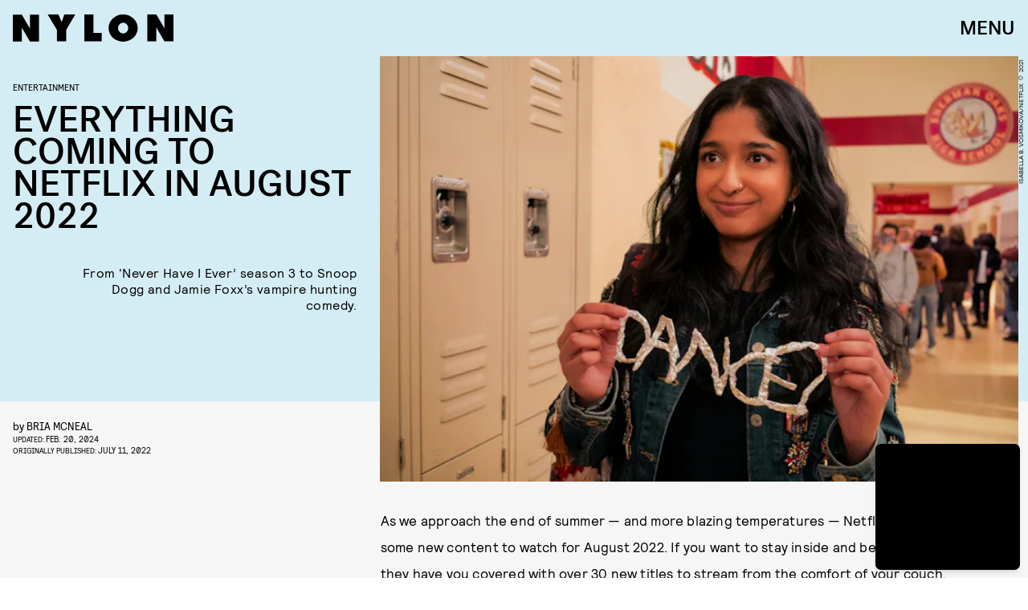

--- FILE ---
content_type: text/html; charset=utf-8
request_url: https://www.google.com/recaptcha/api2/aframe
body_size: 264
content:
<!DOCTYPE HTML><html><head><meta http-equiv="content-type" content="text/html; charset=UTF-8"></head><body><script nonce="akCgCDaIyr_ei1aml9FepQ">/** Anti-fraud and anti-abuse applications only. See google.com/recaptcha */ try{var clients={'sodar':'https://pagead2.googlesyndication.com/pagead/sodar?'};window.addEventListener("message",function(a){try{if(a.source===window.parent){var b=JSON.parse(a.data);var c=clients[b['id']];if(c){var d=document.createElement('img');d.src=c+b['params']+'&rc='+(localStorage.getItem("rc::a")?sessionStorage.getItem("rc::b"):"");window.document.body.appendChild(d);sessionStorage.setItem("rc::e",parseInt(sessionStorage.getItem("rc::e")||0)+1);localStorage.setItem("rc::h",'1769310831419');}}}catch(b){}});window.parent.postMessage("_grecaptcha_ready", "*");}catch(b){}</script></body></html>